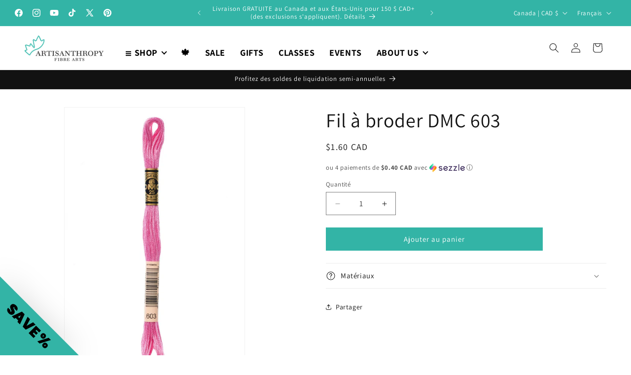

--- FILE ---
content_type: text/javascript; charset=utf-8
request_url: https://www.artisanthropy.ca/fr/products/dmc-embroidery-floss-603.js
body_size: 666
content:
{"id":7113310765207,"title":"Fil à broder DMC 603","handle":"dmc-embroidery-floss-603","description":"","published_at":"2021-08-25T15:44:46-04:00","created_at":"2021-08-23T21:24:48-04:00","vendor":"DMC","type":"Fil et soie dentaire","tags":["DMC","Embroidery Floss","popup"],"price":160,"price_min":160,"price_max":160,"available":true,"price_varies":false,"compare_at_price":null,"compare_at_price_min":0,"compare_at_price_max":0,"compare_at_price_varies":false,"variants":[{"id":40810999120023,"title":"Default Title","option1":"Default Title","option2":null,"option3":null,"sku":"077540051717","requires_shipping":true,"taxable":true,"featured_image":null,"available":true,"name":"Fil à broder DMC 603","public_title":null,"options":["Default Title"],"price":160,"weight":8,"compare_at_price":null,"inventory_management":"shopify","barcode":"077540051717","requires_selling_plan":false,"selling_plan_allocations":[]}],"images":["\/\/cdn.shopify.com\/s\/files\/1\/0586\/0759\/9767\/products\/117mc-e-603-main.jpg?v=1629770159"],"featured_image":"\/\/cdn.shopify.com\/s\/files\/1\/0586\/0759\/9767\/products\/117mc-e-603-main.jpg?v=1629770159","options":[{"name":"Titre","position":1,"values":["Default Title"]}],"url":"\/fr\/products\/dmc-embroidery-floss-603","media":[{"alt":null,"id":24273546379415,"position":1,"preview_image":{"aspect_ratio":0.667,"height":2048,"width":1365,"src":"https:\/\/cdn.shopify.com\/s\/files\/1\/0586\/0759\/9767\/products\/117mc-e-603-main.jpg?v=1629770159"},"aspect_ratio":0.667,"height":2048,"media_type":"image","src":"https:\/\/cdn.shopify.com\/s\/files\/1\/0586\/0759\/9767\/products\/117mc-e-603-main.jpg?v=1629770159","width":1365}],"requires_selling_plan":false,"selling_plan_groups":[]}